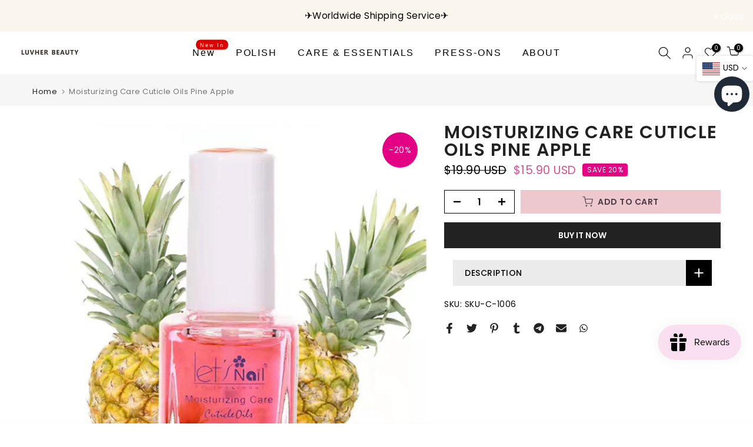

--- FILE ---
content_type: text/css
request_url: https://luvherbeauty.com/cdn/shop/t/6/assets/toolbar_mobile.css?v=110105935766020650501676885907
body_size: -172
content:
@media (max-width: 1024px){.t4s-toolbar-mobile{height:55px}.t4s-sticky-atc{bottom:55px;border-bottom:1px solid var(--border-color);-webkit-transform:translate3d(0,calc(105% + 55px),0)!important;transform:translate3d(0,calc(105% + 55px),0)!important}#shopify-section-back_top #t4s-backToTop{bottom:60px}.sticky-is--active #shopify-section-back_top #t4s-backToTop{bottom:calc(60px + var(--stickyATC-height, 0px))}.sticky-is--active .t4s-popup__sales{bottom:calc(60px + var(--stickyATC-height, 0px))!important}}@media (max-width: 767px){.t4s-sticky-atc .t4s-dropdown__wrapper{bottom:-56px}}@media (min-width: 1025px){.t4s-toolbar{display:none!important}}.t4s-toolbar-label-true .t4s-toolbar-item>a{position:relative;padding-bottom:15px}.t4s-toolbar-icon{position:relative}.t4s-toolbar-icon svg{width:20px;height:20px}.t4s-toolbar{background-color:#fff;z-index:190;overflow-x:auto;overflow-y:hidden;-webkit-overflow-scrolling:touch;padding:5px;height:55px;box-shadow:0 0 9px #0000001f;transform:translate3d(0,104%,0);-webkit-transform:translate3d(0,104%,0);transition:transform .25s}.t4s-toolbar{transform:none;-webkit-transform:none}.t4s-toolbar .t4s-toolbar-item{-ms-flex:1 0 20%;flex:1 0 20%;position:relative}.t4s-toolbar-item>a{padding-right:10px;padding-left:10px;display:flex;align-items:center;flex-direction:row;justify-content:center;height:45px;color:#222;font-weight:400;line-height:1}.t4s-toolbar-label{position:absolute;right:10px;bottom:5px;left:10px;display:block;overflow:hidden;text-align:center;text-overflow:ellipsis;white-space:nowrap;font-weight:600;font-size:11px;line-height:1}.t4s-toolbar-item>a:hover{color:var(--accent-color)}.t4s-toolbar-item img{max-height:22px}
/*# sourceMappingURL=/cdn/shop/t/6/assets/toolbar_mobile.css.map?v=110105935766020650501676885907 */


--- FILE ---
content_type: text/javascript; charset=utf-8
request_url: https://luvherbeauty.com/products/moisturizing-care-cuticle-oils-pine-apple.js
body_size: 480
content:
{"id":8510962368826,"title":"Moisturizing Care Cuticle Oils Pine Apple","handle":"moisturizing-care-cuticle-oils-pine-apple","description":"\u003cp data-mce-fragment=\"1\"\u003e\u003cstrong data-mce-fragment=\"1\"\u003e\u003cb data-mce-fragment=\"1\"\u003eFeature :\u003c\/b\u003e\u003c\/strong\u003e\u003cstrong data-mce-fragment=\"1\"\u003e\u003cb data-mce-fragment=\"1\"\u003e \u003c\/b\u003e\u003c\/strong\u003e\u003c\/p\u003e\n\u003cp data-mce-fragment=\"1\"\u003eRepair Damaged\u003c\/p\u003e\n\u003cp data-mce-fragment=\"1\"\u003eTough Armor\u003c\/p\u003e\n\u003cp data-mce-fragment=\"1\"\u003eImprove Nail Shape\u003c\/p\u003e\n\u003cp data-mce-fragment=\"1\"\u003eNourish \u0026amp; Repair\u003c\/p\u003e\n\u003cp data-mce-fragment=\"1\"\u003eNude Makeup\u003c\/p\u003e\n\u003cp data-mce-fragment=\"1\"\u003eStrong Moisturizing\u003c\/p\u003e\n\u003cp data-mce-fragment=\"1\"\u003eImprove C Arc\u003c\/p\u003e\n\u003cp data-mce-fragment=\"1\"\u003e\u003cstrong data-mce-fragment=\"1\"\u003e\u003cb data-mce-fragment=\"1\"\u003eSpecification :\u003c\/b\u003e\u003c\/strong\u003e\u003c\/p\u003e\n\u003cp data-mce-fragment=\"1\"\u003eType: Moisturizing Care Cuticle Oils\u003c\/p\u003e\n\u003cp data-mce-fragment=\"1\"\u003eColor: Nude Transparent\u003c\/p\u003e\n\u003cp data-mce-fragment=\"1\"\u003eComposition: Spices Syngonanthus、Elegans Squal Ane Fragrance\u003c\/p\u003e\n\u003cp data-mce-fragment=\"1\"\u003eWhether cosmetics: non-special cosmetics\u003c\/p\u003e\n\u003cp data-mce-fragment=\"1\"\u003eTest report: SGS\u003c\/p\u003e\n\u003cp data-mce-fragment=\"1\"\u003eShelf life: 3 years\u003c\/p\u003e\n\u003cp data-mce-fragment=\"1\"\u003eNet content (ml\/g): 15ml\u003c\/p\u003e\n\u003cp data-mce-fragment=\"1\"\u003e\u003cstrong data-mce-fragment=\"1\"\u003e\u003cb data-mce-fragment=\"1\"\u003ePackage Included:\u003c\/b\u003e\u003c\/strong\u003e\u003c\/p\u003e\n\u003cp data-mce-fragment=\"1\"\u003e1 x Moisturizing Care Cuticle Oils \u003c\/p\u003e","published_at":"2023-08-14T23:15:29+08:00","created_at":"2023-08-14T23:15:29+08:00","vendor":"Luvher Beauty","type":"Nail Care \u0026 Tools","tags":["Nail Care","Nail Oils"],"price":1590,"price_min":1590,"price_max":1590,"available":true,"price_varies":false,"compare_at_price":1990,"compare_at_price_min":1990,"compare_at_price_max":1990,"compare_at_price_varies":false,"variants":[{"id":46198558458170,"title":"Default Title","option1":"Default Title","option2":null,"option3":null,"sku":"SKU-C-1006","requires_shipping":true,"taxable":true,"featured_image":null,"available":true,"name":"Moisturizing Care Cuticle Oils Pine Apple","public_title":null,"options":["Default Title"],"price":1590,"weight":100,"compare_at_price":1990,"inventory_management":"shopify","barcode":"","requires_selling_plan":false,"selling_plan_allocations":[]}],"images":["\/\/cdn.shopify.com\/s\/files\/1\/0700\/1617\/2346\/files\/SKU-C-1006.jpg?v=1692026131"],"featured_image":"\/\/cdn.shopify.com\/s\/files\/1\/0700\/1617\/2346\/files\/SKU-C-1006.jpg?v=1692026131","options":[{"name":"Title","position":1,"values":["Default Title"]}],"url":"\/products\/moisturizing-care-cuticle-oils-pine-apple","media":[{"alt":null,"id":34714838401338,"position":1,"preview_image":{"aspect_ratio":1.0,"height":1080,"width":1080,"src":"https:\/\/cdn.shopify.com\/s\/files\/1\/0700\/1617\/2346\/files\/SKU-C-1006.jpg?v=1692026131"},"aspect_ratio":1.0,"height":1080,"media_type":"image","src":"https:\/\/cdn.shopify.com\/s\/files\/1\/0700\/1617\/2346\/files\/SKU-C-1006.jpg?v=1692026131","width":1080}],"requires_selling_plan":false,"selling_plan_groups":[]}